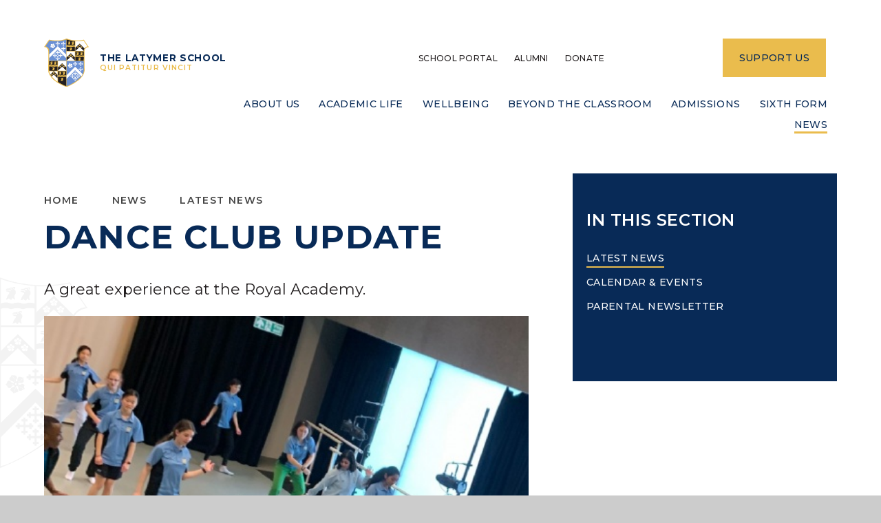

--- FILE ---
content_type: text/css
request_url: https://www.latymer.co.uk/_site/css/attachments.css?cache=260112
body_size: 4907
content:
.content__attachments__list{padding:0;margin:0 -.5em;list-style:none;overflow:auto}.content__attachments__list li{padding:0 .5em;margin:0 0 1em}@media (min-width:415px){.content__attachments__list--2 li,.content__attachments__list--3 li,.content__attachments__list--4 li{width:50%;float:left}}.lte-ie8 .content__attachments__list--2 li,.lte-ie8 .content__attachments__list--3 li,.lte-ie8 .content__attachments__list--4 li{width:50%;float:left}@media (min-width:769px){.content__attachments__list--3 li,.content__attachments__list--4 li{width:33.33%}}.lte-ie8 .content__attachments__list--3 li,.lte-ie8 .content__attachments__list--4 li{width:33.33%}@media (min-width:1025px){.content__attachments__list--4 li{width:25%}}.content__attachments__list__item{padding:0 1em;display:block;position:relative;text-align:left;text-decoration:none}.content__attachments__list__item__info{margin-right:2.5em}.content__attachments__list__item__info__name{white-space:nowrap;-o-text-overflow:ellipsis;text-overflow:ellipsis;overflow:hidden}.content__attachments__list__item__icon{width:3em;position:absolute;right:.5em;top:.5em;bottom:.5em;background:url("/_includes/images/icons/txt.gif") no-repeat center}.content__attachments__list__item__icon--pdf{background-image:url("/_includes/images/icons/pdf.gif")}.content__attachments__list__item__icon--zip{background-image:url("/_includes/images/icons/zip.gif")}.content__attachments__list__item__icon--csv{background-image:url("/_includes/images/icons/csv.gif")}.content__attachments__list__item__icon--doc,.content__attachments__list__item__icon--docx{background-image:url("/_includes/images/icons/doc.gif")}.content__attachments__list__item__icon--odt{background-image:url("/_includes/images/icons/odf_text.gif")}.content__attachments__list__item__icon--xls,.content__attachments__list__item__icon--xlsx{background-image:url("/_includes/images/icons/xls.gif")}.content__attachments__list__item__icon--pub{background-image:url("/_includes/images/icons/pub.gif")}.content__attachments__list__item__icon--pps,.content__attachments__list__item__icon--ppsx,.content__attachments__list__item__icon--ppt,.content__attachments__list__item__icon--pptm,.content__attachments__list__item__icon--pptx{background-image:url("/_includes/images/icons/ppt.gif")}.content__attachments__list__item__icon--mp3{background-image:url("/_includes/images/icons/mp3.gif")}.content__attachments__list__item__icon--gif{background-image:url("/_includes/images/icons/gif.gif")}.content__attachments__list__item__icon--jpeg,.content__attachments__list__item__icon--jpg{background-image:url("/_includes/images/icons/jpg.gif")}.content__attachments__list__item__icon--png{background-image:url("/_includes/images/icons/png.gif")}.content__attachments__list{overflow:visible}.content__attachments__list li{width:100%;margin-bottom:8px}.content__attachments__list a{background:#082A57;color:#fff;border:none!important}.content__attachments__list .content__attachments__list__item__info{margin:0;height:100%;width:100%;display:-webkit-box;display:-ms-flexbox;display:flex;-webkit-box-align:center;-ms-flex-align:center;align-items:center;-webkit-box-pack:justify;-ms-flex-pack:justify;justify-content:space-between;text-transform:uppercase;padding:1.4em 0}.content__attachments__list .content__attachments__list__item__info__name{margin:0;font-weight:700;letter-spacing:0.05em;line-height:1.200em;white-space:normal;width:100%}.content__attachments__list .content__attachments__list__item__info__desc{margin:0;display:none;-ms-flex-negative:0;flex-shrink:0}@media (min-width:769px){.content__attachments__list .content__attachments__list__item__info__name{font-size:1.250em}.content__attachments__list .content__attachments__list__item__info__desc{-ms-flex-negative:0;flex-shrink:0;display:inline-block;font-size:0.875em;font-weight:500;letter-spacing:0.025em}}.lte-ie8 .content__attachments__list .content__attachments__list__item__info__name{font-size:1.250em}.lte-ie8 .content__attachments__list .content__attachments__list__item__info__desc{-ms-flex-negative:0;flex-shrink:0;display:inline-block;font-size:0.875em;font-weight:500;letter-spacing:0.025em}@media (min-width:1025px){.content__attachments__list a{padding-left:40px;padding-right:242px;position:relative}.content__attachments__list a:hover:after{color:#EABC4D;background:#fff;-webkit-box-shadow:0px 16px 40px rgba(8, 42, 87, 0.1);box-shadow:0px 16px 40px rgba(8, 42, 87, 0.1)}.content__attachments__list a:after{content:"download";position:absolute;top:0;bottom:0;right:0;width:156px;display:-webkit-box;display:-ms-flexbox;display:flex;-webkit-box-align:center;-ms-flex-align:center;align-items:center;-webkit-box-pack:center;-ms-flex-pack:center;justify-content:center;color:#fff;background:#EABC4D;text-transform:uppercase;font-size:0.875em;font-weight:500;letter-spacing:0.025em;-webkit-transition:0.4s;-o-transition:0.4s;transition:0.4s}}

--- FILE ---
content_type: application/javascript
request_url: https://www.latymer.co.uk/_site/js/min/scripts.min.js?cache=260112
body_size: 7362
content:
"use strict";function scripts(){if(loadCycle(".hero__slideshow",!0,!1,{speed:1e3,timeout:8e3,slides:"> .hero__slideshow__item"}),blnHome||blnSixth){1==strHeroVideo&&strHeroVideo&&loadHeroVideo(".hero__video",!0,1);var e=$(".news__list");loadOwlCarousel(".news__list",!0,{responsiveClass:!1,autoWidth:!0,merge:!1,loop:!1,callbacks:!0,dots:!1,margin:64,responsive:{0:{items:1},550:{items:2},1024:{items:3}}}),$(".news__next").click(function(){e.trigger("next.owl.carousel",[800])}),$(".news__prev").click(function(){e.trigger("prev.owl.carousel",[800])});var t=document.querySelectorAll(".results")[0],i=document.querySelectorAll(".results__circle");window.addEventListener("scroll",function(){t.classList.contains("inview")&&function(){for(var e=0;e<i.length;e++)$(".results__circle__number span").each(function(){$(this).prop("counter",0).animate({counter:$(this).data("percent")},{duration:2e3,easing:"swing",step:function(e){$(this).text(Math.ceil(e))}})}),t=i[e],o=parseInt(t.getAttribute("data-percent")),n=7.92*(100-o),s=6.55*(100-o),t.querySelector(".results__circle__thin circle").style["stroke-dashoffset"]=n,t.querySelector(".results__circle__thick circle").style["stroke-dashoffset"]=s;var t,o,n,s}()});var o=$(".results__list");o.owlCarousel({responsiveClass:!0,autoWidth:!1,merge:!1,loop:!1,callbacks:!0,dots:!1,margin:40,responsive:{0:{items:1},550:{items:2},1024:{items:3},1300:{items:4}}}),$(".results__next").click(function(){o.trigger("next.owl.carousel",[800])}),$(".results__prev").click(function(){o.trigger("prev.owl.carousel",[800])});var n=$(".events__list");n.owlCarousel({responsiveClass:!1,autoWidth:!0,merge:!1,loop:!1,callbacks:!0,dots:!1,margin:0,responsive:{0:{items:1},550:{items:2},1024:{items:3}}}),$(".events__next").click(function(){n.trigger("next.owl.carousel",[800])}),$(".events__prev").click(function(){n.trigger("prev.owl.carousel",[800])})}if(blnInner){var s=function(){r=l.offsetHeight,a.classList.contains("mason--prep")&&(r+=170),a.style["padding-top"]=r+"px",window.innerWidth<1050?(a.style["padding-top"]="0px",l.classList.remove("fixed")):l.classList.add("fixed")},l=document.querySelector(".header"),r=void 0,a=document.querySelector(".mason");a.classList.contains("mason--admin")||(1050<=window.innerWidth&&(r=l.offsetHeight,a.style["padding-top"]=r+"px",l.classList.add("fixed")),window.addEventListener("resize",function(){1050<=window.innerWidth||document.querySelector("html").classList.contains("no-flexboxlegacy")?setTimeout(function(){s()},400):s()}))}var c;(blnStaff||blnAlumni)&&function(){loadCycle(".staff__popup__list",!0,!1,{speed:1,timeout:0,slides:"> .staff__popup__item"});var o=document.querySelector(".staff__popup__container"),e=document.querySelector(".staff__popup__close"),n=document.querySelectorAll(".staff__item");c=$(".staff__popup__list");for(var t=function(t){n[t].addEventListener("click",function(){var e=t;c.cycle("goto",e),o.classList.add("active")})},s=0;s<n.length;s++)t(s);e.addEventListener("click",function(){o.classList.remove("active")})}();if(blnForm){if(1<$(".form__page").length){var d='<div class="steps">';$(".content__form .form__page").each(function(e){var t="Page "+(e+1);$(this).children(":first").has("h2").length&&(t=$(this).find("h2:first").text(),$(this).find("h2:first").parent().remove()),d=d+'<div class="step" data-id="'+(e+1)+'"><h2><span>'+(e+1)+"</span>"+t+"</h2></div>"}),$(".content__region .formLayout").prepend(d),$(".step:first").addClass("step--active"),$(".content__form .form__page__pagination").on("click",function(){setTimeout(function(){var e=$('.content__form .form__page[hidden!="hidden"]').index();$(".step").removeClass("step--active step--completed");for(var t=0;t<e;t++)$(".step:eq("+t+")").addClass("step--completed");$(".step:eq("+e+")").addClass("step--active")},200)})}$(".content__form__element--list fieldset").each(function(){$(this).children().wrapAll('<div class="content__form__fieldsetFix"/>'),$(this).find(".content__form__element__opt").wrapAll('<div class="content__form__element__optWrap"/>')}),$(".content__form__element--list select:not([size])").each(function(){$(this).wrap('<div class="content__form__selectWrap" />')}),$(".content__form__element--date .form__datePicker").each(function(){$(this).wrap('<div class="content__form__dateWrap" />')}),$('.content__form__element--file input[type="file"]').each(function(){$(this).after('<div class="content__form__uploader">No File Selected</div>')}),$(".content__form__element--file").on("click",".content__form__uploader",function(){$(this).parent().find("input").trigger("click")}),$(".content__form__element--file input").on("change",function(e){var t=$(this).parent().find(".content__form__uploader"),o="";(o=this.files&&1<this.files.length?(this.getAttribute("data-multiple-caption")||"").replace("{count}",this.files.length):e.target.value.split("\\").pop())&&t.text(o)}),$(".content__form__element--rating .ratingInput").each(function(){$(this).append("<span />")}),$(".content__form__fieldsetFix legend").each(function(){var e=$(this);""!=e.html()&&"<em>*</em>"!=e.html()||e.remove()})}}function customScroll(e){}function mapLoaded(e,t){}var blnSixth=document.querySelector(".mason").classList.contains("mason--sixth"),blnStaff=document.querySelector(".mason").classList.contains("mason--staff")||document.querySelector(".staff__list"),blnAlumni=document.querySelector(".mason").classList.contains("mason--alumni"),dropdowns=document.querySelectorAll(".menu__list__item__sub"),menuFixRight=function(){for(var e=0;e<dropdowns.length;e++)dropdowns[e].classList.remove("menu__list__item__sub--right"),dropdowns[e].getBoundingClientRect().left+dropdowns[e].offsetWidth>window.innerWidth&&dropdowns[e].classList.add("menu__list__item__sub--right")};if(window.addEventListener("load",function(){menuFixRight()}),window.addEventListener("debouncedresize",function(){menuFixRight()}),blnAdmin){var toggleButton=function(e,o){e.addEventListener("click",function(){var e=document.querySelector(o),t=e.value;e.selectedIndex="Off"!=t?2:1,saveItem()})},customCkEditor=function(e){$("#customFormField"+e).length&&$("#customFormField"+e).ckeditor({sharedSpaces:{top:"admin_editor"},toolbar:[{name:"undo",items:["Undo","Redo"]},{name:"paragraph",groups:["list"],items:["BulletedList"]},{name:"basicstyles",groups:["basicstyles","cleanup"],items:["Bold","-","RemoveFormat"]},{name:"developer",items:["Source"]}]})};$("#related__choose").e4eDialog({diagTitle:"Choose Related Links",buttons:["Save"],buttonClasses:["primary"],buttonFunctions:["updateSelected()"],showClose:!1,resizeable:!1,allowDialogs:!0,width:"1250px",height:"67vh"}),$("#page__options").e4eDialog({diagTitle:"Page Options",buttons:["Save"],buttonClasses:["primary"],buttonFunctions:["saveItem()"],showClose:!1,resizeable:!1,allowDialogs:!0,width:"680",height:"60vh"}),$(".subnav__grid__edit").on("click",function(e){e.preventDefault(),$(this).e4eDialog({diagTitle:"Choose Image",buttons:["Save"],buttonClasses:["primary"],buttonFunctions:["customSave()"],showClose:!1,resizeable:!1,allowDialogs:!0,width:"780",height:"60vh",bind:!1})});var slideshowToggle=document.querySelector(".toggle__hero"),subnavToggle=document.querySelector(".toggle__subnav");slideshowToggle&&(console.log(slideshowToggle),toggleButton(slideshowToggle,"#customField_33"),toggleButton(subnavToggle,"#customField_34")),customCkEditor(38)}

--- FILE ---
content_type: image/svg+xml
request_url: https://www.latymer.co.uk/_site/images/design/logo.svg
body_size: 45794
content:
<svg xmlns="http://www.w3.org/2000/svg" width="816.136" height="872.704" viewBox="0 0 816.136 872.704">
  <g id="Group_266" data-name="Group 266" transform="translate(-55.083 -24.542)">
    <path id="Path_213" data-name="Path 213" d="M464.115,33.883s-111.887,61.859-314.1,19.951L70.39,169.082s72.292,6.287,72.292,92.2-3.144,296.507-3.144,296.507-.336,41.151,4.446,71.447c3.116,19.737,36.419,83.619,90.9,131.815s165.54,100.583,165.54,100.583l63.752,26.383s29.036-12.522,51.5-22.192c21.519-9.263,113.885-57.154,164.494-98.487,50-40.84,97.439-92.2,105.822-163.449L784.864,255.82s-5.155-76.259,71.326-84.642l-79.63-116.3S627.562,95.7,464.115,33.883Z" transform="translate(0 0)" fill="#eabc4e" stroke="#eabc4e" stroke-width="17"/>
    <path id="Path_214" data-name="Path 214" d="M245.142,36.773s61.879,24.34,150.822,31.355l-.034,77.4s-13.539-2.366-23.149-2.366-10.986,3.023-24.718,3.3-9.06-3.569-26.09-3.569-17.575,3.569-30.484,2.746-14.557-4.394-23.069-4.119-18.884,3.921-23.278,3.646Z" transform="translate(222.469 3.679)" fill="#231f20"/>
    <path id="Path_215" data-name="Path 215" d="M245.181,97.543a65.51,65.51,0,0,1,43.941,1.109s31.652-8.328,54.221.3c0,0,28.5-9.2,52.587-2.23v74.34H245.142Z" transform="translate(222.469 76.683)" fill="#231f20"/>
    <path id="Path_216" data-name="Path 216" d="M315.359,131.521h151.82V207.3s-15.088-2.507-24.7-2.507-10.985,3.023-24.717,3.3-9.061-3.571-26.088-3.571-17.578,3.569-30.486,2.746-14.557-4.394-23.069-4.119-18.364,4.428-22.758,4.153Z" transform="translate(311.859 124.299)" fill="#231f20"/>
    <path id="Path_217" data-name="Path 217" d="M315.359,176.555s19.826-7.153,43.454,1.934c0,0,31.9-8.122,54.472.509,0,0,29.011-7.687,53.894-2.443l-.646,68.2H315.377Z" transform="translate(311.859 178.224)" fill="#231f20"/>
    <path id="Path_218" data-name="Path 218" d="M104.615,207.953H255.973V281.4s-13.252-2.532-22.862-2.532-11.481,2.741-25.213,3.016-9.01-1.921-26.038-1.921-17.578,3.569-30.486,2.746-14.557-4.394-23.069-4.119-19.271,3.237-23.665,2.964Z" transform="translate(43.57 221.601)" fill="#231f20"/>
    <path id="Path_219" data-name="Path 219" d="M175.009,287.944l151.438.461v75.583s-10.827-3.419-20.439-3.419-15.318,2.466-29.05,2.741-9.281-2.741-26.308-2.741-16.691,3.562-29.6,2.741-13.411-3.566-21.924-3.291-19.753,4.389-24.147,4.115Z" transform="translate(133.148 323.434)" fill="#231f20"/>
    <path id="Path_220" data-name="Path 220" d="M104.615,252.171a100.868,100.868,0,0,1,44.088,3.1,116.355,116.355,0,0,1,57.827.548s23.415-9.722,49.443-3.644V328.45H104.615Z" transform="translate(43.57 275.348)" fill="#231f20"/>
    <path id="Path_221" data-name="Path 221" d="M174.992,334.183s30.466-5.7,54.31,1.427c0,0,24.665-8.5,55.358,0,0,0,17.468-8.19,42.956-.791V501.142s-46.245-10.915-152.625-74.911Z" transform="translate(133.164 379.169)" fill="#231f20"/>
    <path id="Path_222" data-name="Path 222" d="M147.412,56.152,74.876,160.74s66.207,6.526,69.005,81.591-1.407,177.017-1.407,177.017H455.036V36.733S348.852,92.73,147.412,56.152Z" transform="translate(5.711 3.628)" fill="#6a90d4"/>
    <path id="Path_223" data-name="Path 223" d="M245.146,207.975l311.025-.039s1,81.037,1.578,114.555-.757,59.859-.757,59.859,2.646,89.324-134.035,182.47C300.018,648.6,245.139,658,245.139,658Z" transform="translate(222.465 221.579)" fill="#6a90d4"/>
    <path id="Path_224" data-name="Path 224" d="M315.344,57.349s79.728,3.064,148.2-11.7l72.47,106.09S475.854,150.3,467.2,232.77H315.378Z" transform="translate(311.841 14.98)" fill="#fff"/>
    <path id="Path_225" data-name="Path 225" d="M245.142,131.521h150.79l.02,167.155H245.142Z" transform="translate(222.469 124.299)" fill="#fff"/>
    <path id="Path_226" data-name="Path 226" d="M104.834,287.834l150.861.25V476.521S123.4,394.668,104.834,287.834Z" transform="translate(43.849 323.294)" fill="#fff"/>
    <path id="Path_227" data-name="Path 227" d="M174.992,207.953h152.59l-.008,173.584-152.582.661Z" transform="translate(133.164 221.601)" fill="#fff"/>
    <path id="Path_228" data-name="Path 228" d="M175.006,299.876,251.7,225.516l75.9,73.731-.363,58.884L251.9,285.873l-76.889,73.184Z" transform="translate(133.182 243.96)" fill="#231f20"/>
    <path id="Path_229" data-name="Path 229" d="M190.439,53.239h9.355v7.274h8.572V70.857H199.9V86.7h17.029V79.586h10.344V86.7h7.6V97.2h-7.663v7.759H217.067v-7.6H199.96v15.355h8.461v9.7H199.8v7.759h-9.427v-7.274H182.18V112.884h8.2V97.043H173.613V104.8h-9.537V97.367h-8.566V87.022h8.566V79.586h9.375V86.7h16.973V70.857h-8.4V60.836h8.4Z" transform="translate(108.362 24.641)" fill="#fff"/>
    <path id="Path_230" data-name="Path 230" d="M190.438,124.61h9.355v7.274h8.572v10.344H199.9V158.07h17.029v-7.112h10.344v7.112h7.6v10.506h-7.663v7.759H217.066v-7.6H199.96v15.355h8.461v9.7H199.8v7.759h-9.427v-7.274h-8.192V184.255h8.2V168.414H173.612v7.759h-9.537v-7.435h-8.566V158.393h8.566v-7.435h9.375v7.112h16.972V142.228h-8.4V132.207h8.4Z" transform="translate(108.36 115.501)" fill="#fff"/>
    <path id="Path_231" data-name="Path 231" d="M168.44,146.646h9.355v7.274h8.572v10.344H177.9v15.841h17.029v-7.112h10.344v7.112h7.6v10.506h-7.663v7.759H195.068v-7.6H177.961v15.355h8.461v9.7H177.8v7.759h-9.426v-7.274h-8.192V206.291h8.2V190.45H151.614v7.759h-9.537v-7.435H133.51V180.428h8.566v-7.435h9.375v7.112h16.973V164.264h-8.4V154.243h8.4Z" transform="translate(80.356 143.553)" fill="#fff"/>
    <path id="Path_232" data-name="Path 232" d="M211.931,146.317h9.355v7.274h8.572v10.344H221.4v15.841h17.029v-7.112H248.77v7.112h7.6v10.506H248.7v7.759H238.56v-7.6H221.453V205.8h8.461v9.7h-8.623v7.759h-9.426v-7.274h-8.192V205.963h8.2V190.122H195.105v7.759h-9.537v-7.435H177V180.1h8.566v-7.435h9.375v7.112h16.972V163.936h-8.4V153.915h8.4Z" transform="translate(135.723 143.135)" fill="#fff"/>
    <path id="Path_233" data-name="Path 233" d="M330.8,213.337h9.356v7.274h8.571v10.344h-8.462V246.8h17.03v-7.112h10.344V246.8h7.6V257.3h-7.663v7.759H357.427v-7.6H340.321V272.82h8.462v9.7h-8.624v7.759h-9.427V283h-8.191V272.982h8.2V257.141H313.973V264.9h-9.536v-7.435H295.87V247.12h8.566v-7.435h9.377V246.8h16.972V230.955h-8.4V220.934h8.4Z" transform="translate(287.049 228.454)" fill="#fff"/>
    <path id="Path_234" data-name="Path 234" d="M375.373,213.337h9.356v7.274H393.3v10.344h-8.462V246.8h17.03v-7.112h10.344V246.8h7.6V257.3h-7.663v7.759H402v-7.6H384.9V272.82h8.462v9.7h-8.624v7.759h-9.427V283h-8.191V272.982h8.2V257.141H358.547V264.9h-9.536v-7.435h-8.566V247.12h8.566v-7.435h9.376V246.8h16.972V230.955h-8.4V220.934h8.4Z" transform="translate(343.795 228.454)" fill="#fff"/>
    <path id="Path_235" data-name="Path 235" d="M375.373,255.336h9.356v7.276H393.3v10.344h-8.462V288.8h17.03v-7.112h10.344V288.8h7.6V299.3h-7.663v7.758H402v-7.6H384.9v15.356h8.462v9.7h-8.624v7.76h-9.427V325h-8.191V314.982h8.2V299.141H358.547v7.76h-9.536v-7.436h-8.566V289.121h8.566v-7.436h9.376V288.8h16.972v-15.84h-8.4V262.934h8.4Z" transform="translate(343.795 281.922)" fill="#fff"/>
    <path id="Path_236" data-name="Path 236" d="M190.44,168.621h9.355v7.274h8.572v10.344H199.9v15.842h17.029v-7.112h10.344v7.112h7.6v10.506h-7.663v7.759H217.068v-7.6H199.961V228.1h8.461v9.7H199.8v7.759h-9.426v-7.274h-8.192V228.266h8.2V212.425H173.614v7.759h-9.537v-7.435H155.51V202.4h8.566v-7.435h9.375v7.112h16.973V186.239h-8.4V176.218h8.4Z" transform="translate(108.363 171.529)" fill="#fff"/>
    <path id="Path_237" data-name="Path 237" d="M236.174,53.245h9.356v7.274H254.1V70.864h-8.462V86.7h17.029V79.593h10.344V86.7h7.6V97.211h-7.663v7.759H262.8v-7.6H245.7v15.355h8.461v9.7h-8.623v7.759h-9.426v-7.274h-8.192V112.891h8.2V97.049H219.348v7.759h-9.537V97.373h-8.566V87.028h8.566V79.593h9.375V86.7h16.972V70.864h-8.4V60.842h8.4Z" transform="translate(166.585 24.649)" fill="#fff"/>
    <path id="Path_238" data-name="Path 238" d="M236.2,91.919h9.355v7.274h8.572v10.344h-8.462v15.842h17.029v-7.112h10.344v7.112h7.6v10.506h-7.663v7.759H262.827v-7.6H245.72V151.4h8.461v9.7h-8.623v7.759h-9.426v-7.274h-8.192V151.565h8.2V135.723H219.372v7.759h-9.537v-7.435h-8.566V125.7h8.566v-7.435h9.375v7.112h16.973V109.537h-8.4V99.516h8.4Z" transform="translate(166.616 73.883)" fill="#fff"/>
    <path id="Path_239" data-name="Path 239" d="M400.046,252.9,245.33,405.636l-.091,64.982L399.978,315.437l112.1,111.387s17-22.7,24.572-37.3C538.457,386.031,400.046,252.9,400.046,252.9Z" transform="translate(222.593 278.818)" fill="#fff"/>
    <path id="Path_240" data-name="Path 240" d="M259.016,89.853,105.956,239.233l-.532,64.969,153.487-150.79L416.146,308V244.726Z" transform="translate(44.6 71.252)" fill="#fff"/>
    <g id="Group_199" data-name="Group 199" transform="translate(168.118 115.415)">
      <path id="Path_241" data-name="Path 241" d="M123.372,78.076l5.826.277a11.668,11.668,0,0,0,6.935-1.8c3.6-2.219,8.6-1.525,11.236.139s4.578,3.053,5.964,6.937S151.669,92.5,152.085,95s3.328,4.442,4.16,4.023,4.994-2.219,1.109-8.6-.139-14.427-.139-14.427a12.539,12.539,0,0,1,10.126-3.05c6.521.832,14.288-3.191,14.288-3.191s-1.1,7.751,2.219,10.82c3.746,3.466,4.578,9.295,1.8,12.9s-4.439,5.271-10.265,5.826a9.522,9.522,0,0,0-7.767,5.826s-.416,3.466,6.8,1.8,3.605-8.876,15.257-8.6,4.855,9.433,9.295,13.454,5.687,6.38,5.687,6.38-9.156,4.717-11.79,11.236c-2.65,6.555-13.87,5.826-17.339-3.885s-10.822-9.292-11.513-8.322-2.357,3.885,5.687,8.46,15.593,11.808,7.212,17.755c-8.6,6.1-12.206,11.652-12.206,11.652s-4.3-4.714-15.814-7.767c-11.358-3.01-1.8-17.893,4.578-21.778s0-7.351-5.964-2.08c0,0-2.634,1.525-2.219,6.1.4,4.423-7.212,12.9-14.15,8.879s-5.133-5.135-17.755-7.215c0,0,6.519-5.408,4.994-13.593s6.242-12.622,12.345-9.988,9.988,3.746,12.484,3.33,7.215-2.773,2.359-4.717-15.814.973-19.421-1.664-7.074-6.1-2.912-13.177A13.174,13.174,0,0,0,123.372,78.076Z" transform="translate(-113.384 -69.752)" fill="#fff"/>
      <path id="Path_242" data-name="Path 242" d="M138.323,89.435a3.49,3.49,0,1,1-3.491-3.489A3.489,3.489,0,0,1,138.323,89.435Z" transform="translate(-90.522 -49.136)" fill="#eabc4e"/>
      <path id="Path_243" data-name="Path 243" d="M117.9,73.615S137.825,84.648,144.69,97.8" transform="translate(-107.63 -64.834)" fill="#fff"/>
      <path id="Path_244" data-name="Path 244" d="M153.44,69.752s-9.677,22.6-17.912,30.491" transform="translate(-85.194 -69.752)" fill="#fff"/>
      <path id="Path_245" data-name="Path 245" d="M113.626,104.735s21.88-5.508,32.864-14.318" transform="translate(-113.076 -43.444)" fill="#fff"/>
      <path id="Path_246" data-name="Path 246" d="M172.2,93.327s-19.576,3.885-33.594-4.642" transform="translate(-81.272 -45.649)" fill="#fff"/>
      <path id="Path_247" data-name="Path 247" d="M138.233,124.747s-.507-25.922-4.053-31.186" transform="translate(-86.91 -39.442)" fill="#fff"/>
    </g>
    <g id="Group_200" data-name="Group 200" transform="translate(485.389 468.287)">
      <path id="Path_248" data-name="Path 248" d="M281.69,224.993l5.319,2.389a11.666,11.666,0,0,0,7.117.859c4.166-.745,8.563,1.728,10.4,4.239s3.144,4.514,3.017,8.638-4.8,7.653-5.324,10.129,1.473,5.351,2.4,5.267,5.462-.239,4.18-7.6,5.151-13.477,5.151-13.477a12.548,12.548,0,0,1,10.54.864c5.762,3.16,14.463,2.257,14.463,2.257s-3.855,6.815-1.891,10.883c2.214,4.6.859,10.324-3.042,12.665s-6.06,3.28-11.686,1.666a9.531,9.531,0,0,0-9.361,2.58s-1.652,3.075,5.665,4.164,6.608-6.942,17.348-2.421,1.071,10.556,3.728,15.923,2.96,8.017,2.96,8.017-10.247,1.039-15.082,6.144c-4.867,5.128-15.041.348-14.72-9.956s-6.667-12.609-7.669-11.961-3.614,2.753,2.2,9.958,10.188,16.691.216,19.16c-10.236,2.537-15.623,6.38-15.623,6.38s-2.278-5.962-11.877-13.013c-9.469-6.956,4.869-17.312,12.227-18.6s2.691-6.84-4.787-4.114c0,0-3.014.452-4.3,4.864-1.246,4.262-11.434,9.367-16.418,3.091s-2.9-6.66-13.882-13.213c0,0,8.042-2.648,9.617-10.824s10.427-9.465,15.141-4.778,7.928,7.14,10.4,7.665,7.729.059,3.919-3.526-15.073-4.88-17.464-8.654-4.351-8.269,2.109-13.331A13.171,13.171,0,0,0,281.69,224.993Z" transform="translate(-252.963 -224.993)" fill="#fff"/>
      <path id="Path_249" data-name="Path 249" d="M279.708,246.839a3.489,3.489,0,1,1-1.971-4.523A3.485,3.485,0,0,1,279.708,246.839Z" transform="translate(-227.491 -203.249)" fill="#eabc4e"/>
      <path id="Path_250" data-name="Path 250" d="M265.644,225.227s14.5,17.557,16.084,32.312" transform="translate(-236.819 -224.695)" fill="#fff"/>
      <path id="Path_251" data-name="Path 251" d="M306.378,230.961s-17.273,17.493-27.824,21.826" transform="translate(-220.386 -217.395)" fill="#fff"/>
      <path id="Path_252" data-name="Path 252" d="M253.213,245.9s22.378,2.875,35.823-1.307" transform="translate(-252.645 -200.048)" fill="#fff"/>
      <path id="Path_253" data-name="Path 253" d="M308.968,263.435s-19.637-3.548-29.568-16.609" transform="translate(-219.307 -197.198)" fill="#fff"/>
      <path id="Path_254" data-name="Path 254" d="M270.136,280.253s9.013-24.31,7.637-30.509" transform="translate(-231.101 -193.484)" fill="#fff"/>
    </g>
    <path id="Path_255" data-name="Path 255" d="M315.326,143.031l77.9-73.229S473.87,149.85,480.9,155.976c-13.154,21.442-13.7,45.368-13.7,45.368l-74.354-71.36-77.338,71.785Z" transform="translate(311.817 45.727)" fill="#231f20"/>
    <path id="Path_256" data-name="Path 256" d="M245.181,220.736l75.547-74.875,75.32,74.233-.169,59.322-74.856-72.055-75.881,71.4Z" transform="translate(222.469 142.555)" fill="#231f20"/>
    <path id="Path_257" data-name="Path 257" d="M114.793,347.974l60.685-60.265,67.539,64.265v62.34l-67.142-65.058-36.038,34.935Z" transform="translate(56.527 323.135)" fill="#231f20"/>
    <g id="Group_201" data-name="Group 201" transform="translate(717.195 160.172)">
      <path id="Path_258" data-name="Path 258" d="M359.788,96.282s.959-7.383,7.385-6.808,6.233,7.1,6.233,7.1l-4.794,5.61h-2.4Z" transform="translate(-348.775 -89.442)" fill="#eabc4e"/>
      <path id="Path_259" data-name="Path 259" d="M368.464,92.7s8.876-1.68,9.881,4.171-3.167,8.2-4.653,8.392S365.973,102,365.973,102l-2.3-3.691Z" transform="translate(-343.833 -85.575)" fill="#eabc4e"/>
      <path id="Path_260" data-name="Path 260" d="M374.326,99.932s3.23,5.408.459,8.817-7.671,3.623-9.306,2.7-1.953-5.719-1.953-5.719l-.355-5.824,3.435-3.237S373.547,100.384,374.326,99.932Z" transform="translate(-344.467 -80.24)" fill="#eabc4e"/>
      <path id="Path_261" data-name="Path 261" d="M371.692,105.9s-.07,6.285-4.866,6.108-9.458-4.387-9.949-5.792a4.759,4.759,0,0,1,2.6-5.537c1.919-.961,8.133-3.73,8.133-3.73l3.8,2.594Z" transform="translate(-352.703 -79.88)" fill="#eabc4e"/>
      <path id="Path_262" data-name="Path 262" d="M365.956,92.474s-10.492-.918-10.99,6.008,7.317,7.6,7.317,7.6l7.565-3.376,2.534-4.335Z" transform="translate(-354.943 -85.634)" fill="#eabc4e"/>
      <path id="Path_263" data-name="Path 263" d="M368.839,98.569a3.692,3.692,0,1,1-3.691-3.691A3.693,3.693,0,0,1,368.839,98.569Z" transform="translate(-346.651 -82.522)" fill="#fff"/>
    </g>
    <g id="Group_202" data-name="Group 202" transform="translate(686.806 128.349)">
      <path id="Path_264" data-name="Path 264" d="M346.485,82.377s.973-7.485,7.488-6.9,6.319,7.2,6.319,7.2l-4.86,5.687H353Z" transform="translate(-335.322 -75.442)" fill="#eabc4e"/>
      <path id="Path_265" data-name="Path 265" d="M355.281,78.749s9-1.7,10.015,4.228-3.208,8.313-4.717,8.506-7.826-3.3-7.826-3.3l-2.332-3.741Z" transform="translate(-330.311 -71.52)" fill="#eabc4e"/>
      <path id="Path_266" data-name="Path 266" d="M361.222,86.075s3.273,5.483.466,8.94-7.776,3.673-9.433,2.737-1.98-5.8-1.98-5.8l-.359-5.905,3.48-3.28S360.434,86.534,361.222,86.075Z" transform="translate(-330.954 -66.113)" fill="#eabc4e"/>
      <path id="Path_267" data-name="Path 267" d="M358.552,92.129s-.07,6.374-4.933,6.194-9.587-4.448-10.085-5.874a4.821,4.821,0,0,1,2.635-5.612c1.944-.975,8.245-3.78,8.245-3.78l3.853,2.628Z" transform="translate(-339.303 -65.747)" fill="#eabc4e"/>
      <path id="Path_268" data-name="Path 268" d="M352.737,78.516s-10.635-.932-11.14,6.089,7.417,7.706,7.417,7.706l7.669-3.421,2.571-4.394Z" transform="translate(-341.574 -71.58)" fill="#eabc4e"/>
      <path id="Path_269" data-name="Path 269" d="M355.661,84.694a3.743,3.743,0,1,1-3.744-3.741A3.744,3.744,0,0,1,355.661,84.694Z" transform="translate(-333.169 -68.426)" fill="#fff"/>
    </g>
    <g id="Group_203" data-name="Group 203" transform="translate(654.984 159.619)">
      <path id="Path_270" data-name="Path 270" d="M332.419,96.041s.959-7.385,7.385-6.81,6.233,7.1,6.233,7.1l-4.794,5.61h-2.4Z" transform="translate(-321.406 -89.199)" fill="#eabc4e"/>
      <path id="Path_271" data-name="Path 271" d="M341.1,92.461s8.874-1.68,9.881,4.171-3.167,8.2-4.653,8.392-7.722-3.262-7.722-3.262l-2.3-3.691Z" transform="translate(-316.464 -85.331)" fill="#eabc4e"/>
      <path id="Path_272" data-name="Path 272" d="M346.957,99.69s3.23,5.408.459,8.817-7.671,3.623-9.306,2.7-1.953-5.719-1.953-5.719l-.354-5.824,3.432-3.237S346.177,100.142,346.957,99.69Z" transform="translate(-317.098 -79.996)" fill="#eabc4e"/>
      <path id="Path_273" data-name="Path 273" d="M344.323,105.66s-.073,6.287-4.867,6.11-9.458-4.387-9.949-5.792a4.756,4.756,0,0,1,2.6-5.537c1.916-.961,8.133-3.73,8.133-3.73l3.8,2.594Z" transform="translate(-325.334 -79.636)" fill="#eabc4e"/>
      <path id="Path_274" data-name="Path 274" d="M338.587,92.232s-10.492-.918-10.99,6.008,7.317,7.6,7.317,7.6l7.565-3.373,2.534-4.335Z" transform="translate(-327.574 -85.39)" fill="#eabc4e"/>
      <path id="Path_275" data-name="Path 275" d="M341.47,98.327a3.691,3.691,0,1,1-3.691-3.691A3.693,3.693,0,0,1,341.47,98.327Z" transform="translate(-319.283 -82.277)" fill="#fff"/>
    </g>
    <g id="Group_204" data-name="Group 204" transform="translate(556.517 332.215)">
      <path id="Path_276" data-name="Path 276" d="M289.1,171.972s.957-7.385,7.385-6.81,6.233,7.1,6.233,7.1l-4.8,5.61h-2.4Z" transform="translate(-278.087 -165.13)" fill="#eabc4e"/>
      <path id="Path_277" data-name="Path 277" d="M297.777,168.393s8.874-1.682,9.879,4.171-3.164,8.2-4.651,8.392-7.721-3.264-7.721-3.264l-2.3-3.689Z" transform="translate(-273.147 -161.262)" fill="#eabc4e"/>
      <path id="Path_278" data-name="Path 278" d="M303.639,175.622s3.228,5.408.459,8.817-7.671,3.623-9.306,2.7-1.953-5.717-1.953-5.717l-.357-5.826,3.434-3.237S302.86,176.072,303.639,175.622Z" transform="translate(-273.78 -155.928)" fill="#eabc4e"/>
      <path id="Path_279" data-name="Path 279" d="M301,181.591s-.07,6.287-4.864,6.11-9.458-4.387-9.949-5.794a4.756,4.756,0,0,1,2.6-5.537c1.918-.962,8.133-3.728,8.133-3.728l3.8,2.591Z" transform="translate(-282.015 -155.567)" fill="#eabc4e"/>
      <path id="Path_280" data-name="Path 280" d="M295.268,168.163s-10.495-.921-10.99,6.005,7.314,7.6,7.314,7.6l7.565-3.373,2.537-4.335Z" transform="translate(-284.255 -161.321)" fill="#eabc4e"/>
      <path id="Path_281" data-name="Path 281" d="M298.151,174.258a3.691,3.691,0,1,1-3.691-3.692A3.693,3.693,0,0,1,298.151,174.258Z" transform="translate(-275.964 -158.21)" fill="#fff"/>
    </g>
    <g id="Group_205" data-name="Group 205" transform="translate(525.853 303.285)">
      <path id="Path_282" data-name="Path 282" d="M275.759,159.15s1.18-7.456,7.676-6.692,6.115,7.369,6.115,7.369l-5.017,5.548-2.43-.066Z" transform="translate(-264.407 -152.403)" fill="#eabc4e"/>
      <path id="Path_283" data-name="Path 283" d="M284.636,155.756s9.04-1.453,9.895,4.507-3.439,8.219-4.953,8.372-7.728-3.523-7.728-3.523l-2.23-3.807Z" transform="translate(-259.493 -148.332)" fill="#eabc4e"/>
      <path id="Path_284" data-name="Path 284" d="M290.33,163.308s3.119,5.571.216,8.949-7.876,3.453-9.506,2.471-1.816-5.849-1.816-5.849l-.2-5.912,3.573-3.182S289.527,163.742,290.33,163.308Z" transform="translate(-260.245 -143.005)" fill="#eabc4e"/>
      <path id="Path_285" data-name="Path 285" d="M287.569,169.167s-.248,6.369-5.1,6.053-9.46-4.712-9.917-6.151a4.82,4.82,0,0,1,2.787-5.537c1.971-.921,8.349-3.55,8.349-3.55l3.778,2.737Z" transform="translate(-268.679 -142.755)" fill="#eabc4e"/>
      <path id="Path_286" data-name="Path 286" d="M282.117,155.417s-10.608-1.227-11.309,5.776,7.2,7.91,7.2,7.91l7.763-3.207,2.691-4.319Z" transform="translate(-270.765 -148.671)" fill="#eabc4e"/>
      <path id="Path_287" data-name="Path 287" d="M284.816,161.77a3.742,3.742,0,1,1-3.637-3.846A3.738,3.738,0,0,1,284.816,161.77Z" transform="translate(-262.403 -145.376)" fill="#fff"/>
    </g>
    <g id="Group_206" data-name="Group 206" transform="translate(493.665 331.175)">
      <path id="Path_288" data-name="Path 288" d="M261.614,171.745s.991-7.635,7.637-7.04,6.444,7.34,6.444,7.34l-4.958,5.8h-2.48Z" transform="translate(-250.226 -164.672)" fill="#eabc4e"/>
      <path id="Path_289" data-name="Path 289" d="M270.586,168.046s9.176-1.739,10.217,4.312-3.276,8.478-4.814,8.679-7.981-3.373-7.981-3.373l-2.38-3.816Z" transform="translate(-245.115 -160.673)" fill="#eabc4e"/>
      <path id="Path_290" data-name="Path 290" d="M276.644,175.52s3.341,5.589.475,9.117-7.931,3.746-9.619,2.791-2.021-5.915-2.021-5.915l-.366-6.021,3.551-3.346S275.84,175.986,276.644,175.52Z" transform="translate(-245.771 -155.157)" fill="#eabc4e"/>
      <path id="Path_291" data-name="Path 291" d="M273.922,181.694s-.073,6.5-5.032,6.317-9.779-4.537-10.286-5.992a4.915,4.915,0,0,1,2.687-5.724c1.982-1,8.408-3.855,8.408-3.855l3.93,2.68Z" transform="translate(-254.287 -154.784)" fill="#eabc4e"/>
      <path id="Path_292" data-name="Path 292" d="M267.992,167.807s-10.849-.95-11.365,6.212,7.565,7.858,7.565,7.858l7.824-3.487,2.621-4.483Z" transform="translate(-256.604 -160.735)" fill="#eabc4e"/>
      <path id="Path_293" data-name="Path 293" d="M270.972,174.111a3.816,3.816,0,1,1-3.816-3.816A3.816,3.816,0,0,1,270.972,174.111Z" transform="translate(-248.03 -157.516)" fill="#fff"/>
    </g>
    <g id="Group_207" data-name="Group 207" transform="translate(397.908 512.366)">
      <path id="Path_294" data-name="Path 294" d="M219.322,251.227s.959-7.385,7.385-6.81,6.233,7.1,6.233,7.1l-4.794,5.61h-2.4Z" transform="translate(-208.309 -244.385)" fill="#eabc4e"/>
      <path id="Path_295" data-name="Path 295" d="M228,247.648s8.876-1.682,9.881,4.169-3.164,8.2-4.653,8.394-7.719-3.264-7.719-3.264l-2.3-3.689Z" transform="translate(-203.367 -240.517)" fill="#eabc4e"/>
      <path id="Path_296" data-name="Path 296" d="M233.86,254.877s3.23,5.408.459,8.817-7.672,3.623-9.3,2.7-1.955-5.717-1.955-5.717l-.355-5.826,3.435-3.237S233.08,255.325,233.86,254.877Z" transform="translate(-204.001 -235.183)" fill="#eabc4e"/>
      <path id="Path_297" data-name="Path 297" d="M231.226,260.846s-.071,6.287-4.867,6.11-9.458-4.387-9.949-5.794a4.761,4.761,0,0,1,2.6-5.537c1.918-.964,8.133-3.728,8.133-3.728l3.8,2.591Z" transform="translate(-212.237 -234.822)" fill="#eabc4e"/>
      <path id="Path_298" data-name="Path 298" d="M225.49,247.418S215,246.5,214.5,253.423s7.317,7.6,7.317,7.6l7.565-3.373,2.534-4.335Z" transform="translate(-214.477 -240.576)" fill="#eabc4e"/>
      <path id="Path_299" data-name="Path 299" d="M228.373,253.513a3.691,3.691,0,1,1-3.691-3.692A3.688,3.688,0,0,1,228.373,253.513Z" transform="translate(-206.186 -237.465)" fill="#fff"/>
    </g>
    <g id="Group_208" data-name="Group 208" transform="translate(366.744 481.932)">
      <path id="Path_300" data-name="Path 300" d="M205.761,237.741s1.18-7.456,7.676-6.69,6.115,7.367,6.115,7.367l-5.017,5.551-2.43-.068Z" transform="translate(-194.409 -230.996)" fill="#eabc4e"/>
      <path id="Path_301" data-name="Path 301" d="M214.638,234.348s9.04-1.45,9.895,4.507-3.439,8.219-4.953,8.372-7.728-3.523-7.728-3.523l-2.23-3.805Z" transform="translate(-189.494 -226.926)" fill="#eabc4e"/>
      <path id="Path_302" data-name="Path 302" d="M220.332,241.9s3.119,5.571.216,8.949-7.876,3.453-9.506,2.471-1.816-5.849-1.816-5.849l-.2-5.912,3.573-3.182S219.529,242.337,220.332,241.9Z" transform="translate(-190.247 -221.599)" fill="#eabc4e"/>
      <path id="Path_303" data-name="Path 303" d="M217.571,247.757s-.248,6.369-5.1,6.053-9.46-4.712-9.917-6.151a4.819,4.819,0,0,1,2.787-5.537c1.971-.921,8.349-3.548,8.349-3.548l3.778,2.734Z" transform="translate(-198.681 -221.348)" fill="#eabc4e"/>
      <path id="Path_304" data-name="Path 304" d="M212.119,234.009s-10.608-1.228-11.308,5.776,7.2,7.91,7.2,7.91l7.763-3.205,2.691-4.321Z" transform="translate(-200.767 -227.265)" fill="#eabc4e"/>
      <path id="Path_305" data-name="Path 305" d="M214.818,240.361a3.742,3.742,0,1,1-3.637-3.844A3.742,3.742,0,0,1,214.818,240.361Z" transform="translate(-192.404 -223.969)" fill="#fff"/>
    </g>
    <g id="Group_209" data-name="Group 209" transform="translate(334.119 512.754)">
      <path id="Path_306" data-name="Path 306" d="M191.418,251.624s.989-7.626,7.628-7.035,6.437,7.333,6.437,7.333l-4.951,5.8h-2.478Z" transform="translate(-180.043 -244.556)" fill="#eabc4e"/>
      <path id="Path_307" data-name="Path 307" d="M200.379,247.926s9.167-1.736,10.206,4.307-3.271,8.469-4.807,8.669-7.972-3.371-7.972-3.371l-2.378-3.81Z" transform="translate(-174.938 -240.56)" fill="#eabc4e"/>
      <path id="Path_308" data-name="Path 308" d="M206.432,255.393s3.337,5.585.475,9.108-7.924,3.737-9.611,2.784-2.016-5.906-2.016-5.906l-.366-6.014,3.546-3.344S205.627,255.857,206.432,255.393Z" transform="translate(-175.592 -235.051)" fill="#eabc4e"/>
      <path id="Path_309" data-name="Path 309" d="M203.713,261.562s-.073,6.492-5.026,6.3-9.77-4.526-10.276-5.98a4.9,4.9,0,0,1,2.684-5.715c1.98-1,8.4-3.855,8.4-3.855l3.93,2.678Z" transform="translate(-184.101 -234.678)" fill="#eabc4e"/>
      <path id="Path_310" data-name="Path 310" d="M197.789,247.689s-10.838-.95-11.352,6.2,7.556,7.851,7.556,7.851l7.812-3.485,2.621-4.476Z" transform="translate(-186.414 -240.621)" fill="#eabc4e"/>
      <path id="Path_311" data-name="Path 311" d="M200.767,253.985a3.813,3.813,0,1,1-3.814-3.814A3.812,3.812,0,0,1,200.767,253.985Z" transform="translate(-177.85 -237.407)" fill="#fff"/>
    </g>
    <g id="Group_210" data-name="Group 210" transform="translate(246.366 655.409)">
      <path id="Path_312" data-name="Path 312" d="M152.653,314.155s.959-7.385,7.385-6.808,6.233,7.1,6.233,7.1l-4.794,5.612h-2.4Z" transform="translate(-141.64 -307.315)" fill="#eabc4e"/>
      <path id="Path_313" data-name="Path 313" d="M161.329,310.576s8.876-1.68,9.881,4.171-3.164,8.2-4.653,8.394-7.719-3.264-7.719-3.264l-2.3-3.689Z" transform="translate(-136.698 -303.448)" fill="#eabc4e"/>
      <path id="Path_314" data-name="Path 314" d="M167.191,317.807s3.23,5.405.459,8.815-7.672,3.623-9.3,2.7-1.955-5.719-1.955-5.719l-.355-5.823,3.435-3.237S166.414,318.255,167.191,317.807Z" transform="translate(-137.332 -298.113)" fill="#eabc4e"/>
      <path id="Path_315" data-name="Path 315" d="M164.557,323.777s-.071,6.285-4.867,6.108-9.458-4.385-9.949-5.794a4.758,4.758,0,0,1,2.6-5.535c1.919-.964,8.133-3.73,8.133-3.73l3.8,2.594Z" transform="translate(-145.568 -297.753)" fill="#eabc4e"/>
      <path id="Path_316" data-name="Path 316" d="M158.821,310.347s-10.492-.918-10.99,6.008,7.317,7.6,7.317,7.6l7.565-3.375,2.534-4.333Z" transform="translate(-147.808 -303.507)" fill="#eabc4e"/>
      <path id="Path_317" data-name="Path 317" d="M161.7,316.443a3.691,3.691,0,1,1-3.691-3.692A3.688,3.688,0,0,1,161.7,316.443Z" transform="translate(-139.517 -300.395)" fill="#fff"/>
    </g>
    <g id="Group_211" data-name="Group 211" transform="translate(213.692 623.618)">
      <path id="Path_318" data-name="Path 318" d="M138.427,300.074s1.182-7.456,7.676-6.69,6.117,7.367,6.117,7.367L147.2,306.3l-2.432-.066Z" transform="translate(-127.077 -293.329)" fill="#eabc4e"/>
      <path id="Path_319" data-name="Path 319" d="M147.3,296.681s9.038-1.453,9.892,4.507-3.439,8.219-4.953,8.372-7.728-3.523-7.728-3.523l-2.228-3.807Z" transform="translate(-122.162 -289.259)" fill="#eabc4e"/>
      <path id="Path_320" data-name="Path 320" d="M153,304.233s3.119,5.571.216,8.949-7.876,3.455-9.506,2.471-1.814-5.849-1.814-5.849l-.2-5.915,3.571-3.18S152.2,304.667,153,304.233Z" transform="translate(-122.914 -283.932)" fill="#eabc4e"/>
      <path id="Path_321" data-name="Path 321" d="M150.239,310.092s-.25,6.369-5.105,6.051-9.46-4.71-9.917-6.149a4.82,4.82,0,0,1,2.789-5.537c1.971-.92,8.349-3.55,8.349-3.55l3.778,2.734Z" transform="translate(-131.349 -283.683)" fill="#eabc4e"/>
      <path id="Path_322" data-name="Path 322" d="M144.784,296.342s-10.609-1.227-11.306,5.778,7.2,7.906,7.2,7.906l7.763-3.2,2.689-4.319Z" transform="translate(-133.434 -289.598)" fill="#eabc4e"/>
      <path id="Path_323" data-name="Path 323" d="M147.483,302.694a3.742,3.742,0,1,1-3.635-3.844A3.741,3.741,0,0,1,147.483,302.694Z" transform="translate(-125.073 -286.302)" fill="#fff"/>
    </g>
    <g id="Group_212" data-name="Group 212" transform="translate(180.93 654.981)">
      <path id="Path_324" data-name="Path 324" d="M124.025,314.192s.989-7.626,7.628-7.033,6.437,7.331,6.437,7.331l-4.951,5.8h-2.478Z" transform="translate(-112.65 -307.127)" fill="#eabc4e"/>
      <path id="Path_325" data-name="Path 325" d="M132.986,310.5s9.167-1.734,10.206,4.308-3.271,8.469-4.807,8.669-7.972-3.371-7.972-3.371l-2.378-3.81Z" transform="translate(-107.545 -303.132)" fill="#eabc4e"/>
      <path id="Path_326" data-name="Path 326" d="M139.04,317.963s3.337,5.585.475,9.108-7.924,3.739-9.61,2.787-2.016-5.908-2.016-5.908l-.368-6.012,3.548-3.346S138.235,318.427,139.04,317.963Z" transform="translate(-108.201 -297.623)" fill="#eabc4e"/>
      <path id="Path_327" data-name="Path 327" d="M136.32,324.132s-.073,6.494-5.028,6.305-9.767-4.528-10.274-5.98a4.905,4.905,0,0,1,2.684-5.717c1.98-1,8.4-3.855,8.4-3.855l3.928,2.68Z" transform="translate(-116.708 -297.249)" fill="#eabc4e"/>
      <path id="Path_328" data-name="Path 328" d="M130.4,310.259s-10.838-.95-11.352,6.2,7.556,7.851,7.556,7.851l7.813-3.484,2.621-4.476Z" transform="translate(-119.021 -303.193)" fill="#eabc4e"/>
      <path id="Path_329" data-name="Path 329" d="M133.372,316.555a3.812,3.812,0,1,1-3.812-3.814A3.812,3.812,0,0,1,133.372,316.555Z" transform="translate(-110.457 -299.979)" fill="#fff"/>
    </g>
    <g id="Group_213" data-name="Group 213" transform="translate(518.937 183.806)">
      <path id="Path_330" data-name="Path 330" d="M306.207,111.513s12.9,7.738.823,25.915a26.152,26.152,0,0,0,3.164,17.587s-2.93,4.221-13.131-6.1c0,0-2.114,7.856-5.865,8.442,0,0-5.862,0-9.967-7.035,0,0-5.16,7.272-12.663,5.16,0,0-1.759-1.993.7-2.932s2.932-3.519,2.932-5.862,3.05-7.74,7.506-13.25,7.974-9.033-2.112-11.729-9.965-3.869-9.849-4.805,3.987-2.462,12.781-1.173c0,0,3.167-.35,3.987,2.112s10.438-.7.7-4.573-25.684,2.344-12.432-6.1a16.276,16.276,0,0,1,7.037-.586c3.632.586,5.626-3.753,8.558-3.635s4.223-1.875,8.092.471c0,0,3.05-4.81,12.313-3.285C308.79,100.138,312.537,102.718,306.207,111.513Z" transform="translate(-267.722 -99.84)" fill="#eabc4e"/>
      <path id="Path_331" data-name="Path 331" d="M286.151,101.364s-3.985,3.164-3.869,3.987,1.407,2.814,3.753,1.173C286.035,106.524,286.151,101.716,286.151,101.364Z" transform="translate(-249.189 -97.899)" fill="#231f20"/>
      <path id="Path_332" data-name="Path 332" d="M276.3,104.5a8.054,8.054,0,0,1,5.394-1.525c3.282.234,5.51,2.816,4.337,3.871S277.118,106.728,276.3,104.5Z" transform="translate(-256.806 -95.875)" fill="#231f20"/>
    </g>
    <g id="Group_214" data-name="Group 214" transform="translate(489.616 75.79)">
      <path id="Path_333" data-name="Path 333" d="M293.308,63.993s12.9,7.737.821,25.913a26.152,26.152,0,0,0,3.166,17.589s-2.93,4.223-13.134-6.1c0,0-2.112,7.856-5.865,8.442,0,0-5.862,0-9.965-7.035,0,0-5.16,7.269-12.666,5.16,0,0-1.757-1.993.7-2.932s2.932-3.519,2.932-5.862,3.05-7.738,7.506-13.252,7.971-9.031-2.112-11.727-9.968-3.869-9.849-4.805,3.987-2.462,12.781-1.173c0,0,3.166-.35,3.987,2.112s10.438-.7.7-4.573-25.681,2.344-12.429-6.1a16.27,16.27,0,0,1,7.035-.586c3.635.586,5.628-3.753,8.56-3.635s4.221-1.875,8.092.471c0,0,3.048-4.81,12.313-3.285C295.891,52.618,299.639,55.2,293.308,63.993Z" transform="translate(-254.823 -52.32)" fill="#eabc4e"/>
      <path id="Path_334" data-name="Path 334" d="M273.252,53.844s-3.985,3.164-3.869,3.987,1.407,2.814,3.751,1.173C273.134,59,273.252,54.2,273.252,53.844Z" transform="translate(-236.29 -50.379)" fill="#231f20"/>
      <path id="Path_335" data-name="Path 335" d="M263.4,56.98a8.053,8.053,0,0,1,5.394-1.525c3.284.234,5.51,2.816,4.339,3.871S264.22,59.208,263.4,56.98Z" transform="translate(-243.907 -48.355)" fill="#231f20"/>
    </g>
    <g id="Group_215" data-name="Group 215" transform="translate(555.357 77.8)">
      <path id="Path_336" data-name="Path 336" d="M322.526,65.133s13,7.91.827,26.483a27.064,27.064,0,0,0,3.189,17.975s-2.953,4.314-13.234-6.23c0,0-2.13,8.026-5.91,8.626,0,0-5.906,0-10.045-7.19,0,0-5.2,7.431-12.759,5.276,0,0-1.771-2.039.709-3s2.955-3.6,2.955-5.99,3.073-7.908,7.565-13.543,8.033-9.229-2.13-11.984-10.045-3.955-9.924-4.914,4.016-2.514,12.879-1.2c0,0,3.191-.359,4.017,2.155s10.517-.721.711-4.673-25.884,2.4-12.529-6.23a16.211,16.211,0,0,1,7.092-.6c3.662.6,5.671-3.835,8.626-3.714s4.253-1.916,8.153.48c0,0,3.073-4.914,12.406-3.357C325.127,53.509,328.9,56.146,322.526,65.133Z" transform="translate(-283.745 -53.204)" fill="#eabc4e"/>
      <path id="Path_337" data-name="Path 337" d="M302.316,54.762s-4.017,3.235-3.9,4.073,1.416,2.878,3.78,1.2C302.2,60.036,302.316,55.121,302.316,54.762Z" transform="translate(-265.068 -51.22)" fill="#231f20"/>
      <path id="Path_338" data-name="Path 338" d="M292.385,57.966a8.029,8.029,0,0,1,5.435-1.557c3.308.239,5.553,2.875,4.374,3.953S293.215,60.244,292.385,57.966Z" transform="translate(-272.745 -49.151)" fill="#231f20"/>
    </g>
    <g id="Group_216" data-name="Group 216" transform="translate(676.999 362.623)">
      <path id="Path_339" data-name="Path 339" d="M375.744,190.181s12.9,7.738.823,25.915a26.152,26.152,0,0,0,3.164,17.587s-2.93,4.221-13.131-6.1c0,0-2.114,7.856-5.865,8.442,0,0-5.862,0-9.967-7.035,0,0-5.157,7.271-12.663,5.16,0,0-1.76-1.994.7-2.932s2.932-3.519,2.932-5.862,3.051-7.74,7.506-13.25,7.974-9.033-2.112-11.729-9.965-3.869-9.849-4.805,3.987-2.462,12.784-1.173c0,0,3.164-.35,3.985,2.112s10.438-.7.7-4.573-25.684,2.344-12.432-6.1a16.277,16.277,0,0,1,7.037-.587c3.635.587,5.628-3.753,8.561-3.635s4.221-1.875,8.09.47c0,0,3.05-4.81,12.313-3.284C378.326,178.807,382.077,181.384,375.744,190.181Z" transform="translate(-337.259 -178.508)" fill="#eabc4e"/>
      <path id="Path_340" data-name="Path 340" d="M355.688,180.032s-3.982,3.164-3.868,3.987,1.407,2.814,3.753,1.173C355.572,185.192,355.688,180.385,355.688,180.032Z" transform="translate(-318.726 -176.567)" fill="#231f20"/>
      <path id="Path_341" data-name="Path 341" d="M345.834,183.168a8.052,8.052,0,0,1,5.394-1.525c3.282.234,5.51,2.816,4.337,3.871S346.655,185.4,345.834,183.168Z" transform="translate(-326.343 -174.543)" fill="#231f20"/>
    </g>
    <g id="Group_217" data-name="Group 217" transform="translate(644.048 266.707)">
      <path id="Path_342" data-name="Path 342" d="M361.248,147.983s12.9,7.74.823,25.915a26.16,26.16,0,0,0,3.164,17.589s-2.93,4.221-13.131-6.1c0,0-2.114,7.856-5.865,8.442,0,0-5.862,0-9.967-7.033,0,0-5.16,7.269-12.663,5.16,0,0-1.76-1.993.7-2.932s2.932-3.519,2.932-5.862,3.05-7.738,7.506-13.252,7.974-9.031-2.112-11.727-9.965-3.869-9.849-4.808,3.987-2.462,12.781-1.171c0,0,3.166-.352,3.987,2.109s10.438-.7.7-4.573-25.683,2.346-12.431-6.1a16.275,16.275,0,0,1,7.037-.586c3.632.586,5.626-3.753,8.558-3.635s4.223-1.875,8.092.468c0,0,3.051-4.807,12.313-3.285C363.83,136.609,367.579,139.189,361.248,147.983Z" transform="translate(-322.763 -136.311)" fill="#eabc4e"/>
      <path id="Path_343" data-name="Path 343" d="M341.192,137.835s-3.985,3.166-3.869,3.987,1.407,2.816,3.753,1.175C341.076,143,341.192,138.187,341.192,137.835Z" transform="translate(-304.23 -134.37)" fill="#231f20"/>
      <path id="Path_344" data-name="Path 344" d="M331.338,140.972a8.054,8.054,0,0,1,5.394-1.525c3.282.234,5.51,2.814,4.337,3.869S332.159,143.2,331.338,140.972Z" transform="translate(-311.847 -132.346)" fill="#231f20"/>
    </g>
    <g id="Group_218" data-name="Group 218" transform="translate(713.726 266.91)">
      <path id="Path_345" data-name="Path 345" d="M392.2,148.329s13,7.908.83,26.483a27.063,27.063,0,0,0,3.189,17.975s-2.953,4.314-13.234-6.233c0,0-2.13,8.028-5.91,8.629,0,0-5.906,0-10.045-7.19,0,0-5.2,7.431-12.759,5.276,0,0-1.771-2.039.707-3s2.958-3.6,2.958-5.992,3.073-7.908,7.562-13.543,8.035-9.229-2.128-11.984-10.044-3.953-9.924-4.912,4.016-2.516,12.879-1.2c0,0,3.191-.357,4.017,2.157s10.517-.721.711-4.674-25.884,2.4-12.529-6.233a16.191,16.191,0,0,1,7.092-.6c3.662.6,5.671-3.835,8.626-3.714s4.253-1.916,8.153.48c0,0,3.073-4.914,12.406-3.357C394.8,136.7,398.577,139.342,392.2,148.329Z" transform="translate(-353.417 -136.4)" fill="#eabc4e"/>
      <path id="Path_346" data-name="Path 346" d="M371.988,137.958s-4.017,3.235-3.9,4.073,1.416,2.878,3.78,1.2C371.87,143.232,371.988,138.317,371.988,137.958Z" transform="translate(-334.741 -134.416)" fill="#231f20"/>
      <path id="Path_347" data-name="Path 347" d="M362.057,141.164a8.037,8.037,0,0,1,5.435-1.559c3.307.239,5.553,2.878,4.374,3.955S362.887,143.441,362.057,141.164Z" transform="translate(-342.417 -132.348)" fill="#231f20"/>
    </g>
    <g id="Group_219" data-name="Group 219" transform="translate(357.584 727.887)">
      <path id="Path_348" data-name="Path 348" d="M235.629,351.588s13.034,8.215.83,27.5a28.986,28.986,0,0,0,3.2,18.662s-2.962,4.48-13.27-6.471c0,0-2.137,8.338-5.928,8.963,0,0-5.924,0-10.072-7.467,0,0-5.212,7.717-12.8,5.473,0,0-1.775-2.114.711-3.107s2.964-3.734,2.964-6.226,3.082-8.21,7.583-14.057,8.058-9.585-2.132-12.447-10.072-4.105-9.954-5.1,4.028-2.612,12.918-1.243c0,0,3.2-.373,4.028,2.239s10.547-.748.711-4.851-25.954,2.487-12.563-6.474a15.723,15.723,0,0,1,7.112-.62c3.671.62,5.687-3.98,8.649-3.857s4.266-1.991,8.176.5c0,0,3.082-5.1,12.445-3.484C238.239,339.518,242.026,342.255,235.629,351.588Z" transform="translate(-196.737 -339.201)" fill="#eabc4e"/>
      <path id="Path_349" data-name="Path 349" d="M215.361,340.819s-4.028,3.36-3.91,4.23,1.421,2.987,3.789,1.246C215.241,346.295,215.361,341.19,215.361,340.819Z" transform="translate(-178.008 -337.14)" fill="#eabc4e"/>
      <path id="Path_350" data-name="Path 350" d="M205.4,344.147a7.877,7.877,0,0,1,5.451-1.618c3.319.246,5.567,2.987,4.382,4.1S206.232,346.511,205.4,344.147Z" transform="translate(-185.706 -334.993)" fill="#231f20"/>
    </g>
    <g id="Group_220" data-name="Group 220" transform="translate(323.629 619.028)">
      <path id="Path_351" data-name="Path 351" d="M220.284,302.981s12.9,7.742.823,25.915a26.159,26.159,0,0,0,3.164,17.589s-2.93,4.221-13.131-6.1c0,0-2.114,7.853-5.865,8.44,0,0-5.862,0-9.967-7.031,0,0-5.158,7.267-12.663,5.158,0,0-1.759-1.994.7-2.93s2.932-3.521,2.932-5.865,3.051-7.737,7.506-13.252,7.974-9.031-2.109-11.724-9.967-3.869-9.851-4.81,3.987-2.459,12.784-1.171c0,0,3.164-.35,3.985,2.112s10.438-.7.7-4.573-25.683,2.343-12.431-6.1a16.32,16.32,0,0,1,7.037-.586c3.635.586,5.628-3.75,8.56-3.635s4.221-1.873,8.09.47c0,0,3.05-4.807,12.313-3.287C222.866,291.606,226.617,294.187,220.284,302.981Z" transform="translate(-181.799 -291.309)" fill="#eabc4e"/>
      <path id="Path_352" data-name="Path 352" d="M200.228,292.834s-3.982,3.166-3.869,3.987,1.407,2.816,3.753,1.175C200.112,298,200.228,293.187,200.228,292.834Z" transform="translate(-163.266 -289.368)" fill="#231f20"/>
      <path id="Path_353" data-name="Path 353" d="M190.374,295.973a8.047,8.047,0,0,1,5.394-1.527c3.282.234,5.51,2.816,4.337,3.871S191.195,298.2,190.374,295.973Z" transform="translate(-170.883 -287.345)" fill="#231f20"/>
    </g>
    <g id="Group_221" data-name="Group 221" transform="translate(391.481 618.931)">
      <path id="Path_354" data-name="Path 354" d="M250.431,303.2s13,7.908.827,26.481a27.063,27.063,0,0,0,3.189,17.975s-2.95,4.317-13.234-6.23c0,0-2.128,8.028-5.908,8.628,0,0-5.908,0-10.045-7.19,0,0-5.2,7.428-12.761,5.274,0,0-1.771-2.037.709-3s2.957-3.6,2.957-5.992,3.071-7.906,7.563-13.543,8.033-9.227-2.13-11.984-10.045-3.955-9.924-4.912,4.019-2.516,12.879-1.2c0,0,3.191-.359,4.019,2.157s10.517-.72.709-4.673-25.883,2.394-12.529-6.233a16.2,16.2,0,0,1,7.094-.6c3.66.6,5.671-3.837,8.624-3.714s4.255-1.918,8.154.479c0,0,3.073-4.914,12.406-3.357C253.032,291.572,256.812,294.209,250.431,303.2Z" transform="translate(-211.65 -291.267)" fill="#eabc4e"/>
      <path id="Path_355" data-name="Path 355" d="M230.221,292.825s-4.016,3.232-3.9,4.071,1.416,2.88,3.78,1.2C230.1,298.1,230.221,293.184,230.221,292.825Z" transform="translate(-192.974 -289.283)" fill="#231f20"/>
      <path id="Path_356" data-name="Path 356" d="M220.29,296.031a8.044,8.044,0,0,1,5.437-1.559c3.307.239,5.551,2.877,4.371,3.952S221.12,298.308,220.29,296.031Z" transform="translate(-200.65 -287.216)" fill="#231f20"/>
    </g>
    <g id="Group_222" data-name="Group 222" transform="translate(202.447 537.97)">
      <path id="Path_357" data-name="Path 357" d="M166.972,267.323s12.9,7.74.821,25.915a26.152,26.152,0,0,0,3.166,17.589s-2.93,4.216-13.134-6.1c0,0-2.112,7.858-5.865,8.444,0,0-5.862,0-9.965-7.037,0,0-5.16,7.274-12.665,5.16,0,0-1.757-1.989.7-2.93s2.932-3.516,2.932-5.864,3.051-7.738,7.506-13.248,7.974-9.031-2.112-11.729-9.967-3.869-9.849-4.805,3.987-2.464,12.781-1.171c0,0,3.166-.352,3.987,2.107s10.438-.7.7-4.571-25.683,2.344-12.431-6.1a16.269,16.269,0,0,1,7.035-.586c3.635.586,5.628-3.75,8.56-3.63s4.223-1.88,8.092.466c0,0,3.048-4.81,12.313-3.282C169.555,255.949,173.3,258.529,166.972,267.323Z" transform="translate(-128.487 -255.649)" fill="#eabc4e"/>
      <path id="Path_358" data-name="Path 358" d="M146.916,257.174s-3.985,3.164-3.869,3.987,1.407,2.814,3.75,1.171C146.8,262.332,146.916,257.524,146.916,257.174Z" transform="translate(-109.954 -253.708)" fill="#231f20"/>
      <path id="Path_359" data-name="Path 359" d="M137.061,260.308a8.062,8.062,0,0,1,5.4-1.523c3.282.232,5.508,2.816,4.337,3.869S137.884,262.538,137.061,260.308Z" transform="translate(-117.571 -251.685)" fill="#231f20"/>
    </g>
    <g id="Group_223" data-name="Group 223" transform="translate(166.794 437.228)">
      <path id="Path_360" data-name="Path 360" d="M151.287,223s12.9,7.742.82,25.915a26.153,26.153,0,0,0,3.166,17.589s-2.93,4.223-13.134-6.1c0,0-2.112,7.856-5.865,8.44,0,0-5.862,0-9.965-7.031,0,0-5.16,7.267-12.665,5.158,0,0-1.757-1.994.7-2.93s2.932-3.521,2.932-5.865,3.05-7.737,7.506-13.252,7.972-9.031-2.112-11.724-9.967-3.869-9.849-4.81,3.987-2.459,12.781-1.171c0,0,3.166-.35,3.987,2.114s10.438-.707.7-4.576-25.681,2.344-12.429-6.1a16.311,16.311,0,0,1,7.035-.586c3.635.586,5.628-3.75,8.56-3.635s4.221-1.873,8.092.47c0,0,3.048-4.807,12.313-3.285C153.87,211.627,157.618,214.2,151.287,223Z" transform="translate(-112.802 -211.329)" fill="#eabc4e"/>
      <path id="Path_361" data-name="Path 361" d="M131.231,212.853s-3.985,3.166-3.869,3.987,1.407,2.816,3.75,1.175C131.113,218.015,131.231,213.205,131.231,212.853Z" transform="translate(-94.269 -209.388)" fill="#231f20"/>
      <path id="Path_362" data-name="Path 362" d="M121.376,215.992a8.048,8.048,0,0,1,5.394-1.528c3.285.234,5.51,2.816,4.339,3.871S122.2,218.219,121.376,215.992Z" transform="translate(-101.886 -207.365)" fill="#231f20"/>
    </g>
    <g id="Group_224" data-name="Group 224" transform="translate(234.645 436.425)">
      <path id="Path_363" data-name="Path 363" d="M181.433,222.905s13,7.908.828,26.481a27.063,27.063,0,0,0,3.189,17.975s-2.951,4.317-13.234-6.23c0,0-2.128,8.028-5.908,8.628,0,0-5.908,0-10.045-7.19,0,0-5.2,7.428-12.761,5.274,0,0-1.771-2.037.709-3s2.957-3.6,2.957-5.992,3.071-7.906,7.563-13.543,8.033-9.226-2.13-11.984-10.045-3.955-9.924-4.912,4.019-2.516,12.879-1.2c0,0,3.191-.359,4.019,2.157s10.517-.721.709-4.673S134.4,227.1,147.756,218.47a16.2,16.2,0,0,1,7.094-.6c3.66.6,5.671-3.837,8.624-3.714s4.255-1.919,8.153.48c0,0,3.073-4.914,12.406-3.357C184.034,211.281,187.811,213.918,181.433,222.905Z" transform="translate(-142.652 -210.976)" fill="#eabc4e"/>
      <path id="Path_364" data-name="Path 364" d="M161.223,212.534s-4.017,3.232-3.9,4.071,1.416,2.88,3.78,1.2C161.1,217.808,161.223,212.893,161.223,212.534Z" transform="translate(-123.975 -208.992)" fill="#231f20"/>
      <path id="Path_365" data-name="Path 365" d="M151.292,215.74a8.039,8.039,0,0,1,5.437-1.559c3.307.239,5.551,2.878,4.371,3.953S152.122,218.017,151.292,215.74Z" transform="translate(-131.652 -206.924)" fill="#231f20"/>
    </g>
    <g id="Group_225" data-name="Group 225" transform="translate(533.487 611.337)">
      <path id="Path_366" data-name="Path 366" d="M331.052,287.926h9.354V295.2h8.573v10.344h-8.462v15.843h17.03v-7.112h10.344v7.112h7.6v10.506h-7.663v7.76H357.68v-7.6H340.575v15.354h8.459v9.7H340.41v7.758h-9.425v-7.274h-8.191v-10.02H331V331.729H314.226v7.758h-9.536v-7.434h-8.568V321.707h8.568v-7.434h9.374v7.112h16.972V305.542h-8.4v-10.02h8.4Z" transform="translate(-246.118 -287.926)" fill="#fff"/>
      <path id="Path_367" data-name="Path 367" d="M309.054,309.961h9.354v7.274h8.573v10.344h-8.462v15.843h17.03V336.31h10.344v7.112h7.6v10.506h-7.663v7.758H335.682v-7.6H318.577v15.356h8.46v9.7h-8.624V386.9h-9.425v-7.272H300.8V369.607H309V353.764H292.228v7.76h-9.536v-7.436h-8.568V343.744h8.568V336.31h9.374v7.112h16.973V327.579h-8.4V317.557h8.4Z" transform="translate(-274.123 -259.874)" fill="#fff"/>
      <path id="Path_368" data-name="Path 368" d="M352.546,309.633H361.9v7.274h8.573v10.344h-8.462v15.843h17.028v-7.112h10.344v7.112h7.6V353.6h-7.663v7.758H379.175v-7.6H362.066v15.357h8.46v9.7H361.9v7.758h-9.425V379.3h-8.193V369.278h8.2V353.436H335.72v7.76h-9.539V353.76h-8.566V343.416h8.566v-7.434h9.374v7.112h16.973V327.251h-8.4V317.229h8.4Z" transform="translate(-218.755 -260.292)" fill="#fff"/>
      <path id="Path_369" data-name="Path 369" d="M331.054,331.937h9.354v7.272h8.573v10.344h-8.462V365.4h17.03v-7.112h10.344V365.4h7.6V375.9h-7.663v7.761H357.682v-7.6H340.577v15.354h8.46v9.7h-8.624v7.758h-9.425V401.6H322.8v-10.02H331V375.74H314.228V383.5h-9.536v-7.434h-8.569V365.718h8.569v-7.434h9.374V365.4h16.973V349.553h-8.4v-10.02h8.4Z" transform="translate(-246.116 -231.898)" fill="#fff"/>
    </g>
  </g>
</svg>
